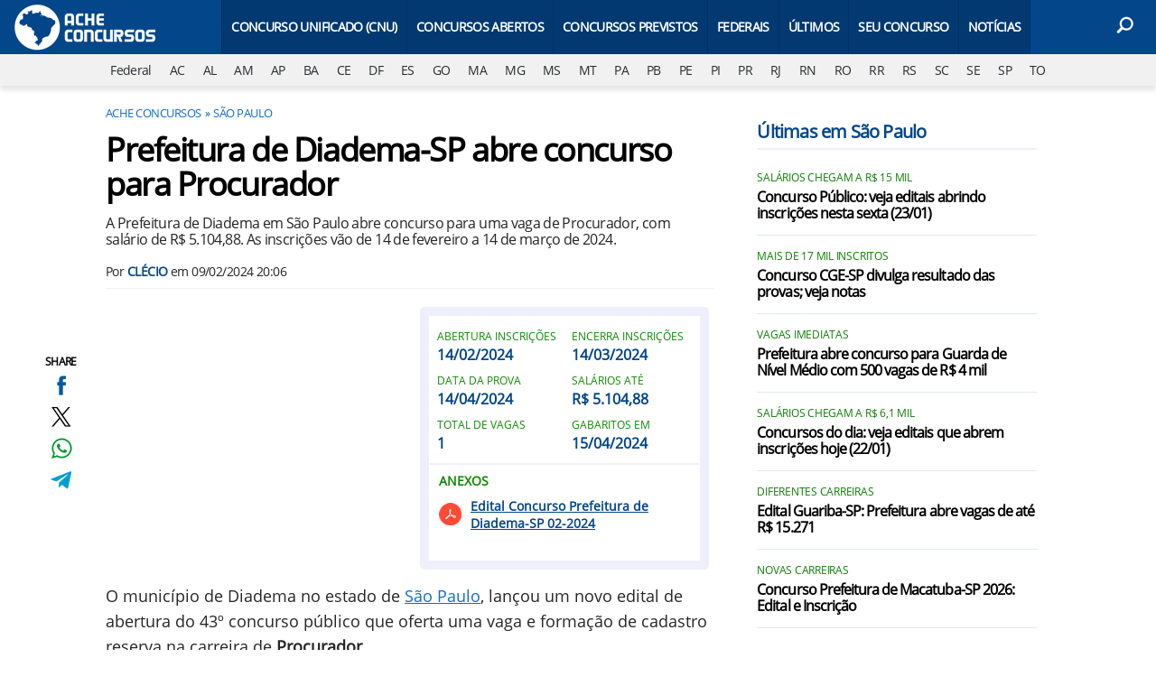

--- FILE ---
content_type: text/html; charset=UTF-8
request_url: https://www.acheconcursos.com.br/concursos-sao-paulo/prefeitura-de-diadema-sp-abre-concurso-para-procurador-68550
body_size: 10740
content:
<!DOCTYPE html>
<html lang="pt-BR">
    
        <head>
        <title>Prefeitura de Diadema-SP abre concurso para Procurador</title>
        <meta charset="utf-8"><meta name="robots" content="index, follow, max-snippet:-1, max-image-preview:large, max-video-preview:-1" />
        <meta name="description" content="A Prefeitura de Diadema em São Paulo abre concurso para uma vaga de Procurador, com salário de R$ 5.104,88. As inscrições vão de 14 de fevereiro a 14 de março de 2024." />
        <meta name="keywords" content="concursos-sao-paulo,diadema sp,prefeitura de diadema sp,concurso prefeitura de diadema sp,edital concurso prefeitura de diadema sp,procurador" />
        <meta name="viewport" content="width=device-width, initial-scale=1.0">
        <meta name="theme-color" content="#04468a">
        <meta property="fb:pages" content="193133414044664" />
        <meta property="fb:app_id" content="190514314326298" />
        <link rel="manifest" href="https://www.acheconcursos.com.br/manifest.json">
        <link rel="alternate" type="application/rss+xml" title="Prefeitura de Diadema-SP abre concurso para Procurador" href="https://www.acheconcursos.com.br/rss/geral" />
        <link rel="canonical" href="https://www.acheconcursos.com.br/concursos-sao-paulo/prefeitura-de-diadema-sp-abre-concurso-para-procurador-68550" />
        <link rel="icon" type="image/png" sizes="96x96" href="https://www.acheconcursos.com.br/template/imagem/logo/logo-96.png">
        <link rel="icon" type="image/png" sizes="48x48" href="https://www.acheconcursos.com.br/template/imagem/logo/logo-48.png">
        <link rel="icon" type="image/png" sizes="32x32" href="https://www.acheconcursos.com.br/template/imagem/logo/logo-32.png">
        <link rel="icon" type="image/png" sizes="16x16" href="https://www.acheconcursos.com.br/template/imagem/logo/logo-16.png"><meta property="og:image" content="https://www.acheconcursos.com.br/imagens/post/68550/capa-ache-saiu-edital-02.jpg" /><meta property="og:image:width" content="1400" /><meta property="og:image:height" content="788" /><meta property="og:image:alt" content="Prefeitura de Diadema-SP abre concurso para Procurador" /><link rel="preconnect" href="https://www.googletagmanager.com"><link rel="preconnect" href="https://fonts.gstatic.com"><link rel="preconnect" href="https://fonts.googleapis.com"><link rel="preconnect" href="https://tm.jsuol.com.br"><link rel="preconnect" href="https://securepubads.g.doubleclick.net"><link rel="preconnect" href="https://c.amazon-adsystem.com"><link rel="preconnect" href="https://ajax.googleapis.com"><link rel="preconnect" href="https://analytics.google.com"><link rel="preconnect" href="https://www.googleadservices.com"><link rel="preload" href="https://www.acheconcursos.com.br/template/m3/font/opensans/mem8YaGs126MiZpBA-UFVZ0b.woff2" as="font" type="font/woff2" crossorigin>
            <script>
                const applicationServerKey = 'BBb_uXHvjJtQiCn_jeoJNMbi7z7wkglRZt719iEgdeEeMdF6lWCrE4uwdJGWWqY3pUw1F2Q_u9Vh390z7tXf3TU';                
            </script><link rel="stylesheet preload" as="style" href="https://www.acheconcursos.com.br/template/css/style.css?v=9.84.2.39" ><link rel="stylesheet preload" as="style" href="https://www.acheconcursos.com.br/template/css/menu-site.css?v=9.84.2.39" ><link rel="stylesheet preload" as="style" href="https://www.acheconcursos.com.br/template/css/grid.css?v=9.84.2.39" ><link rel="stylesheet preload" as="style" href="https://www.acheconcursos.com.br/template/css/lista.css?v=9.84.2.39" ><link rel="stylesheet preload" as="style" href="https://www.acheconcursos.com.br/template/css/blc-table.css?v=9.84.2.39" ><link rel="stylesheet preload" as="style" href="https://www.acheconcursos.com.br/template/m3/css/share.css?v=9.84.2.39" ><link rel="stylesheet preload" as="style" href="https://www.acheconcursos.com.br/template/m3/css/post.css?v=9.84.2.39" ><link rel="stylesheet preload" as="style" href="https://www.acheconcursos.com.br/template/css/blc-concurso-info.css?v=9.84.2.39" ><link rel="stylesheet preload" as="style" href="https://www.acheconcursos.com.br/template/css/post.css?v=9.84.2.39" ><link rel="stylesheet preload" as="style" href="https://www.acheconcursos.com.br/template/m3/css/blc-related.css?v=9.84.2.39" ><link rel="stylesheet preload" as="style" href="https://www.acheconcursos.com.br/template/css/blc-apostila.css?v=9.84.2.39" ><link rel="stylesheet preload" as="style" href="https://www.acheconcursos.com.br/template/m3/css/pop-web-push.css?v=9.84.2.39" ><link rel="amphtml" href="https://www.acheconcursos.com.br/concursos-sao-paulo/prefeitura-de-diadema-sp-abre-concurso-para-procurador-68550.amp">
        <script>
            var tempoReload         = 1800;
            var currentUser         = null;
            var popUserDataText     = "Utilizamos cookies essenciais e tecnologias semelhantes de acordo com nossa <a href='https://www.acheconcursos.com.br/privacidade'>Política de Privacidade</a> e, ao continuar navegando, você concorda com estas condições.";
            var googletag           = googletag || {};
            
            googletag.cmd           = googletag.cmd || [];

            const siteName          = "Ache Concursos";
            const siteUrl           = "https://www.acheconcursos.com.br";
            const siteAuth          = "https://www.acheconcursos.com.br/auth";
            const siteApi           = "https://api.acheconcursos.com.br";
            const appId             = 1;
            const ajax_url          = "https://www.acheconcursos.com.br/ajax_acheconcursos.php";
            const load_ico          = '<span class="load-ico"></span>';
            const searchPlaceholder = "Busque por notícias, editais, gabaritos, concursos públicos";
            const searchPartnerPub  = "partner-pub-5305121862343092:5686938829";
        </script>
            <script>
                const m3Targeting = "concursos-sao-paulo";
            </script>
            <!-- Google Tag Manager -->
            <script>
                document.addEventListener('DOMContentLoaded', function() {
                    setTimeout(function(){
                        (function(w,d,s,l,i){w[l]=w[l]||[];w[l].push({'gtm.start':
                        new Date().getTime(),event:'gtm.js'});var f=d.getElementsByTagName(s)[0],
                        j=d.createElement(s),dl=l!='dataLayer'?'&l='+l:'';j.async=true;
                        //j.src='https://www.googletagmanager.com/gtm.js?id='+i+dl;
                        j.setAttribute('data-src', 'https://www.googletagmanager.com/gtm.js?id='+i+dl);
                        f.parentNode.insertBefore(j,f);
                        })(window,document,'script','dataLayer','GTM-PS6WJPH');
                    }, 0);
                });
            </script>
            <!-- End Google Tag Manager -->
            <script defer data-src="https://www.acheconcursos.com.br/template/m3/js/lazy/post.js?v=8.74.7.54"></script><script async data-src="https://www.acheconcursos.com.br/template/js/lazy/apostilas.js?v=8.74.7.54"></script><script async data-src="https://www.acheconcursos.com.br/template/m3/js/lazy/webpush.js?v=8.74.7.54"></script><script async data-src="https://www.acheconcursos.com.br/template/m3/js/lazy/utils.js?v=8.74.7.54"></script><script async data-src="https://www.acheconcursos.com.br/template/m3/js/script.js?v=8.74.7.54"></script><script async data-src="https://www.acheconcursos.com.br/template/js/lazy/script.js?v=8.74.7.54"></script><script async data-src="https://tm.jsuol.com.br/modules/external/admanager/ache_concursos_ads.js"></script>
            <script>
                (() => {
                    let loadEvents = totalScripts = totalScriptsCarregados = {};
                    let runSetAttrSrcScript = true;

                    function attrScriptCarregado(element, tipo = undefined) {
                        totalScriptsCarregados['full']++;
                        if (tipo != undefined) {
                            totalScriptsCarregados[tipo]++;
                            if (totalScripts[tipo] == totalScriptsCarregados[tipo]) {
                                window.dispatchEvent(loadEvents[tipo]);
                            }
                        }
                        if (totalScripts['full'] == totalScriptsCarregados['full']) {
                            window.dispatchEvent(loadEvents['full']);
                        }
                    }

                    function setAttrSrcScriptNormal(element) {
                        element.onload = () => {
                            attrScriptCarregado(element, 'async');
                        };
                        element.setAttribute('src', element.getAttribute('data-src'));
                    }

                    function setAttrSrcScriptDefer(element) {
                        return new Promise((resolve, reject) => {
                            element.onload = () => {
                                attrScriptCarregado(element);
                                resolve(element);
                            };
                            element.setAttribute('src', element.getAttribute('data-src'));
                        });
                    }

                    async function setAttrSrcScript() {
                        if (runSetAttrSrcScript == true) {

                            loadEvents = {
                                async: new Event('lazyLoadScript'),
                                full: new Event('lazyLoadScriptFull')
                            };
        
                            totalScripts = {
                                async: document.querySelectorAll('script[data-src]:not([defer])').length,
                                full: document.querySelectorAll('script[data-src]:not([defer])').length + document.querySelectorAll('script[data-src][defer]').length
                            };

                            totalScriptsCarregados = {
                                async: 0,
                                full: 0
                            };
                            
                            runSetAttrSrcScript = false;
                            let arrayScripts = document.querySelectorAll('script[data-src]:not([defer])');
                            for (let i = 0; i < arrayScripts.length; i++) {
                                setAttrSrcScriptNormal(arrayScripts[i]);
                            }
                            let arrayScriptsDefer = document.querySelectorAll('script[data-src][defer]');
                            for (let i = 0; i < arrayScriptsDefer.length; i++) {
                                let element = arrayScriptsDefer[i];
                                await setAttrSrcScriptDefer(element);
                            }
                        }
                    }

                    window.addEventListener('mousemove', setAttrSrcScript);
                    window.addEventListener('focus', setAttrSrcScript);
                    window.addEventListener('scroll', setAttrSrcScript);
                    window.addEventListener('touchstart', setAttrSrcScript);
                    window.addEventListener('touchmove', setAttrSrcScript);
                })();
            </script>
    <script type="text/javascript">
        (function () {
            window.universal_variable = window.universal_variable || {};
            window.universal_variable.dfp = window.universal_variable.dfp || {};
            window.uolads = window.uolads || [];
        })();
    </script>
    <script type="text/javascript" data-src="//tm.jsuol.com.br/uoltm.js?id=yymct0" async></script>
    
            <script type="application/ld+json">
                {"@context":"https://schema.org/","@graph":[{"@type":"Organization","@id":"https://www.acheconcursos.com.br#organization","name":"Ache Concursos","url":"https://www.acheconcursos.com.br","logo":{"@type":"ImageObject","@id":"https://www.acheconcursos.com.br#logo","url":"https://www.acheconcursos.com.br/template/imagem/logo/logo-256.png","width":256,"height":256,"caption":"Ache Concursos"},"image":{"@id":"https://www.acheconcursos.com.br#logo"},"sameAs":["https://www.facebook.com/acheconcursos.com.br","https://www.x.com/acheconcursos","https://www.instagram.com/acheconcursos","https://www.youtube.com/@AcheconcursosBr"]},{"@type":"WebSite","@id":"https://www.acheconcursos.com.br#website","name":"Ache Concursos","url":"https://www.acheconcursos.com.br","publisher":{"@id":"https://www.acheconcursos.com.br#organization"}},{"@type":"ImageObject","@id":"https://www.acheconcursos.com.br/concursos-sao-paulo/prefeitura-de-diadema-sp-abre-concurso-para-procurador-68550#primaryimage","inLanguage":"pt-BR","url":"https://www.acheconcursos.com.br/imagens/post/68550/capa-ache-saiu-edital-02.jpg","contentUrl":"https://www.acheconcursos.com.br/imagens/post/68550/capa-ache-saiu-edital-02.jpg","width":1400,"height":788},{"@type":"WebPage","@id":"https://www.acheconcursos.com.br/concursos-sao-paulo/prefeitura-de-diadema-sp-abre-concurso-para-procurador-68550#webpage","name":"Prefeitura de Diadema-SP abre concurso para Procurador","url":"https://www.acheconcursos.com.br/concursos-sao-paulo/prefeitura-de-diadema-sp-abre-concurso-para-procurador-68550","inLanguage":"pt-BR","isPartOf":{"@id":"https://www.acheconcursos.com.br#website"},"primaryImageOfPage":{"@id":"https://www.acheconcursos.com.br/concursos-sao-paulo/prefeitura-de-diadema-sp-abre-concurso-para-procurador-68550#primaryimage"}},{"@type":"BreadcrumbList","@id":"https://www.acheconcursos.com.br/concursos-sao-paulo/prefeitura-de-diadema-sp-abre-concurso-para-procurador-68550#breadcrumb","itemListElement":[[{"@type":"ListItem","position":0,"item":{"@type":"WebPage","@id":"https://www.acheconcursos.com.br","url":"https://www.acheconcursos.com.br","name":"Ache Concursos"}},{"@type":"ListItem","position":1,"item":{"@type":"WebPage","@id":"https://www.acheconcursos.com.br/concursos-sao-paulo","url":"https://www.acheconcursos.com.br/concursos-sao-paulo","name":"S\u00e3o Paulo"}}]]},{"@type":"FAQPage","mainEntity":[[{"@type":"Question","name":"Quantas vagas tem o Concurso Prefeitura de Diadema-SP 02-2024?","acceptedAnswer":{"@type":"Answer","text":"O Concurso Prefeitura de Diadema-SP 02-2024 tem 1 vagas."}},{"@type":"Question","name":"Quando abrem as inscri\u00e7\u00f5es do Concurso Prefeitura de Diadema-SP 02-2024?","acceptedAnswer":{"@type":"Answer","text":"As inscri\u00e7\u00f5es do Concurso Prefeitura de Diadema-SP 02-2024 abrem no dia 14/02/2024."}},{"@type":"Question","name":"Quando termina a inscri\u00e7\u00e3o do Concurso Prefeitura de Diadema-SP 02-2024?","acceptedAnswer":{"@type":"Answer","text":"As inscri\u00e7\u00f5es do Concurso Prefeitura de Diadema-SP 02-2024 terminam no dia 14/03/2024."}},{"@type":"Question","name":"Qual o dia da prova do Concurso Prefeitura de Diadema-SP 02-2024?","acceptedAnswer":{"@type":"Answer","text":"O dia da prova do Concurso Prefeitura de Diadema-SP 02-2024 ser\u00e1 no dia 14/04/2024."}},{"@type":"Question","name":"Que dia sai o gabarito do Concurso Prefeitura de Diadema-SP 02-2024?","acceptedAnswer":{"@type":"Answer","text":"O gabarito do Concurso Prefeitura de Diadema-SP 02-2024 sair\u00e1 no dia 15/04/2024."}},{"@type":"Question","name":"Qual o sal\u00e1rio do Concurso Prefeitura de Diadema-SP 02-2024?","acceptedAnswer":{"@type":"Answer","text":"O Concurso Prefeitura de Diadema-SP 02-2024 ter\u00e1 sal\u00e1rios de at\u00e9 R$ 5.104,88."}}]]},{"@type":"NewsArticle","@id":"https://www.acheconcursos.com.br/concursos-sao-paulo/prefeitura-de-diadema-sp-abre-concurso-para-procurador-68550#article","articleSection":"S\u00e3o Paulo","isPartOf":{"@id":"https://www.acheconcursos.com.br/concursos-sao-paulo/prefeitura-de-diadema-sp-abre-concurso-para-procurador-68550#webpage"},"mainEntityOfPage":"https://www.acheconcursos.com.br/concursos-sao-paulo/prefeitura-de-diadema-sp-abre-concurso-para-procurador-68550#webpage","publisher":{"@id":"https://www.acheconcursos.com.br#organization"},"headline":"Prefeitura de Diadema-SP abre concurso para Procurador","image":{"@type":"ImageObject","url":"https://www.acheconcursos.com.br/imagens/post/68550/capa-ache-saiu-edital-02.jpg","width":1400,"height":788},"datePublished":"2024-02-09T20:06:16-03:00","dateModified":"2024-02-09T20:06:16-03:00","alternativeHeadline":"Prefeitura de Diadema-SP abre concurso para Procurador","thumbnailUrl":"https://www.acheconcursos.com.br/imagens/post/68550/capa-ache-saiu-edital-02.jpg","author":{"@type":"Person","@id":"https://www.acheconcursos.com.br/sobre/clecio#author","name":"Cl\u00e9cio","description":"Com mais de 10 anos na reda\u00e7\u00e3o de textos para internet, sou entusiasta em conhecimento e busco dar ampla divulga\u00e7\u00e3o de concursos e sele\u00e7\u00f5es pelo pa\u00eds auxiliando nossos leitores a encontrar sua vaga p\u00fablica.","url":"https://www.acheconcursos.com.br/sobre/clecio","sameAs":[],"image":{"@type":"ImageObject","@id":"https://www.acheconcursos.com.br#personlogo","url":"https://www.acheconcursos.com.br/imagens/adm_usuario/260/clecio.jpg","caption":"Cl\u00e9cio"}},"description":"A Prefeitura de Diadema em S\u00e3o Paulo abre concurso para uma vaga de Procurador, com sal\u00e1rio de R$ 5.104,88. As inscri\u00e7\u00f5es v\u00e3o de 14 de fevereiro a 14 de mar\u00e7o de 2024.","commentCount":0,"keywords":"concursos-sao-paulo,diadema sp,prefeitura de diadema sp,concurso prefeitura de diadema sp,edital concurso prefeitura de diadema sp,procurador","isAccessibleForFree":"True"}]}
             </script>
        <meta property="og:type" content="article" />
        <meta property="og:site_name" content="Ache Concursos" />
        <meta property="og:title" content="Prefeitura de Diadema-SP abre concurso para Procurador" />
        <meta property="og:description" content="A Prefeitura de Diadema em São Paulo abre concurso para uma vaga de Procurador, com salário de R$ 5.104,88. As inscrições vão de 14 de fevereiro a 14 de março de 2024." />
        <meta property="og:url" content="https://www.acheconcursos.com.br/concursos-sao-paulo/prefeitura-de-diadema-sp-abre-concurso-para-procurador-68550" />
        <meta property="article:publisher" content="https://www.facebook.com/acheconcursos.com.br" />
        <meta property="article:tag" content="concursos-sao-paulo,diadema sp,prefeitura de diadema sp,concurso prefeitura de diadema sp,edital concurso prefeitura de diadema sp,procurador">
        <meta name="twitter:card" content="summary_large_image" />
        <meta name="twitter:title" content="Prefeitura de Diadema-SP abre concurso para Procurador" />
        <meta name="twitter:image" content="https://www.acheconcursos.com.br/imagens/post/68550/capa-ache-saiu-edital-02.jpg" />
        <meta name="twitter:site" content="@acheconcursos" />
        <meta name="twitter:description" content="A Prefeitura de Diadema em São Paulo abre concurso para uma vaga de Procurador, com salário de R$ 5.104,88. As inscrições vão de 14 de fevereiro a 14 de março de 2024." />

        <link rel="image_src" href="https://www.acheconcursos.com.br/imagens/post/68550/capa-ache-saiu-edital-02.jpg" />
        </head>
        <body data-hash="eadde57c87416c9b025951e002141bf8" >
            <main id="main" class="center-content" tabindex="0" aria-label="Conteúdo principal">
    <header id="header" >
            <div class="container">
                <div class="row">
                    <div class="col-8 col-xl-2 order-2 order-xl-1">
        <div class="logo logo" >
            <a href="https://www.acheconcursos.com.br" ><img loading="lazy" srcset="https://www.acheconcursos.com.br/template/imagem/logo/logo.png 1x, https://www.acheconcursos.com.br/template/imagem/logo/logo-2x.png 2x" width="160" height="60"  class="img " src="https://www.acheconcursos.com.br/template/imagem/logo/logo.png" alt="Ache Concursos" title="Ache Concursos" />
            </a>
        </div>    
                    </div> 
                    <div class="col-2 col-xl-9 order-1 order-xl-2">
                        
                <label for="6972b4b3ade33" class="d-block" aria-label="Menu">
                    <img aria-label="Menu" class="toggle-active header-nav" src="https://www.acheconcursos.com.br/template/imagem/ico/menu-sm.png" srcset="https://www.acheconcursos.com.br/template/imagem/ico/menu-sm.png 1x, https://www.acheconcursos.com.br/template/imagem/ico/menu-sm-2x.png 2x" loading="lazy" alt="Menu" />
                </label>
                <input class="menu-is-visible d-none" type="checkbox" id="6972b4b3ade33" >
                <div class="menu-wrapper header-nav" id="sidebar-header-nav" >
                    <label for="6972b4b3ade33" class="close-menu-css" aria-label="Fechar menu">
                        <img width="25" height="25" aria-label="Fechar menu" class="close toggle-active" src="https://www.acheconcursos.com.br/template/imagem/ico/close-sm.png" srcset="https://www.acheconcursos.com.br/template/imagem/ico/close-sm.png 1x, https://www.acheconcursos.com.br/template/imagem/ico/close-sm-2x.png 2x" loading="lazy" alt="Fechar menu" />
                    </label>
                    <ul class="header-nav main-nav" ><li><a class="nav-item tg-menu" href="/concurso-nacional-unificado-cnu" >Concurso Unificado (CNU)</a></li><li><a class="nav-item tg-menu" href="/concursos-abertos" >Concursos Abertos</a><div class="wrapper-sub-nav" ><ul class="sub-nav main-nav" ><li><a class="nav-item tg-menu" href="/concursos-2026" >Concursos 2026</a></li></ul></div></li><li><a class="nav-item tg-menu" href="/concursos-previstos" >Concursos Previstos</a></li><li><a class="nav-item tg-menu" href="/concursos-brasil" >Federais</a></li><li><a class="nav-item tg-menu" href="https://www.acheconcursos.com.br/concursos-atualizados-recentemente" >Últimos</a></li><li><a class="nav-item tg-menu" href="/busca-concursos" >Seu Concurso</a></li><li><a class="nav-item tg-menu" href="/noticias" >Notícias</a></li></ul>
                </div>
                    </div>  
                    <div class="col-2 col-xl-1 order-3">
                        <div class="wait-user-auth"></div>
                        <div class="d-block position-relative">  
                                <label class="d-block" for="6972b4b3ad900" >
                                    <img width="25" height="25" class="busca-button toggle-active icone icone-sm header-search d-block" src="https://www.acheconcursos.com.br/template/m3/ico/lupa-white-sm.png" srcset="https://www.acheconcursos.com.br/template/m3/ico/lupa-white-sm.png 1x, https://www.acheconcursos.com.br/template/m3/ico/lupa-white-sm-2x.png 2x" loading="lazy" alt="Busca" />
                                </label>
                                <input class="busca-is-visible d-none" id="6972b4b3ad900" type="checkbox" >
                                <div id="busca-form" class="busca"><div class="gcse-searchbox-only" data-resultsUrl="https://www.acheconcursos.com.br/buscar?" ></div></div>
                                <label class="busca-overlay" for="6972b4b3ad900" ></label>  
                        </div>
                    </div>   
                </div>
            </div>
            <div class="container-fluid bg-grey-light">
                <div class="row">
                    <div class="col-12 px-0 order-4" >
                        <div class="d-flex draggable-outer">
                            <ul class="lst-cat draggable-inner">
                                <li><a aria-label="Federal" title="Concursos Federais" href="https://www.acheconcursos.com.br/concursos-brasil" >Federal</a></li><li><a aria-label="AC" title="Concursos no Acre" href="https://www.acheconcursos.com.br/concursos-acre" >AC</a></li><li><a aria-label="AL" title="Concursos em Alagoas" href="https://www.acheconcursos.com.br/concursos-alagoas" >AL</a></li><li><a aria-label="AM" title="Concursos no Amazonas" href="https://www.acheconcursos.com.br/concursos-amazonas" >AM</a></li><li><a aria-label="AP" title="Concursos em Amapá" href="https://www.acheconcursos.com.br/concursos-amapa" >AP</a></li><li><a aria-label="BA" title="Concursos na Bahia" href="https://www.acheconcursos.com.br/concursos-bahia" >BA</a></li><li><a aria-label="CE" title="Concursos no Ceará" href="https://www.acheconcursos.com.br/concursos-ceara" >CE</a></li><li><a aria-label="DF" title="Concursos no Distrito Federal" href="https://www.acheconcursos.com.br/concursos-distrito-federal" >DF</a></li><li><a aria-label="ES" title="Concursos no Espírito Santo" href="https://www.acheconcursos.com.br/concursos-espirito-santo" >ES</a></li><li><a aria-label="GO" title="Concursos em Goiás" href="https://www.acheconcursos.com.br/concursos-goias" >GO</a></li><li><a aria-label="MA" title="Concursos no Maranhão" href="https://www.acheconcursos.com.br/concursos-maranhao" >MA</a></li><li><a aria-label="MG" title="Concursos em Minas Gerais" href="https://www.acheconcursos.com.br/concursos-minas-gerais" >MG</a></li><li><a aria-label="MS" title="Concursos em Mato Grosso do Sul" href="https://www.acheconcursos.com.br/concursos-mato-grosso-do-sul" >MS</a></li><li><a aria-label="MT" title="Concursos em Mato Grosso" href="https://www.acheconcursos.com.br/concursos-mato-grosso" >MT</a></li><li><a aria-label="PA" title="Concursos no Pará" href="https://www.acheconcursos.com.br/concursos-para" >PA</a></li><li><a aria-label="PB" title="Concursos na Paraíba" href="https://www.acheconcursos.com.br/concursos-paraiba" >PB</a></li><li><a aria-label="PE" title="Concursos em Pernambuco" href="https://www.acheconcursos.com.br/concursos-pernambuco" >PE</a></li><li><a aria-label="PI" title="Concursos no Piauí" href="https://www.acheconcursos.com.br/concursos-piaui" >PI</a></li><li><a aria-label="PR" title="Concursos no Paraná" href="https://www.acheconcursos.com.br/concursos-parana" >PR</a></li><li><a aria-label="RJ" title="Concursos no Rio de Janeiro" href="https://www.acheconcursos.com.br/concursos-rio-de-janeiro" >RJ</a></li><li><a aria-label="RN" title="Concursos no Rio Grande do Norte" href="https://www.acheconcursos.com.br/concursos-rio-grande-do-norte" >RN</a></li><li><a aria-label="RO" title="Concursos em Rondônia" href="https://www.acheconcursos.com.br/concursos-rondonia" >RO</a></li><li><a aria-label="RR" title="Concursos em Roraima" href="https://www.acheconcursos.com.br/concursos-roraima" >RR</a></li><li><a aria-label="RS" title="Concursos no Rio Grande do Sul" href="https://www.acheconcursos.com.br/concursos-rio-grande-do-sul" >RS</a></li><li><a aria-label="SC" title="Concursos em Santa Catarina" href="https://www.acheconcursos.com.br/concursos-santa-catarina" >SC</a></li><li><a aria-label="SE" title="Concursos em Sergipe" href="https://www.acheconcursos.com.br/concursos-sergipe" >SE</a></li><li><a aria-label="SP" title="Concursos em São Paulo" href="https://www.acheconcursos.com.br/concursos-sao-paulo" >SP</a></li><li><a aria-label="TO" title="Concursos em Tocantins" href="https://www.acheconcursos.com.br/concursos-tocantins" >TO</a></li>
                            </ul>
                        </div>
                    </div>
                </div>
            </div>
    </header><div class="wrap-dw-slot-ad "><div class="dw-slot-ad" id="gpt_unit_/6524261/AC-INTERSTITIAL_0"></div></div><div class="d-block mb-4"></div>
<article>
    <div class="container container-post">
        <div class="row">
            <div class="col-lg-8 pl-lg-0 pr-lg-4">
        <ul class="breadcrumb"><li><a href="https://www.acheconcursos.com.br">Ache Concursos</a></li><li><a href="https://www.acheconcursos.com.br/concursos-sao-paulo">São Paulo</a></li>
        </ul>
            <div class="share-vertical fixed">
                <span>SHARE</span>
                <ul>
                        <li>
            <span
                onclick="clearSocial(68550,'facebook=1');window.open('https://www.facebook.com/sharer/sharer.php?app_id=190514314326298&u=https%3A%2F%2Fwww.acheconcursos.com.br%2Fconcursos-sao-paulo%2Fprefeitura-de-diadema-sp-abre-concurso-para-procurador-68550%3Futm_source%3Dfacebook%26utm_medium%3DShareButton%26utm_campaign%3DRedesSociais','','width=600,height=400')"
                title="Compartilhe no Facebook"
                class="facebook facebook-sm share-btn icone icone-sm">
            </span></li>
                        <li>
            <span
                onclick="clearSocial(68550,'twitter=1');window.open('https://x.com/intent/tweet?text=Prefeitura+de+Diadema-SP+abre+concurso+para+Procurador&url=https%3A%2F%2Fwww.acheconcursos.com.br%2Fconcursos-sao-paulo%2Fprefeitura-de-diadema-sp-abre-concurso-para-procurador-68550%3Futm_source%3Dtwitter%26utm_medium%3DShareButton%26utm_campaign%3DRedesSociais&via=acheconcursos','','width=600,height=400')"
                title="Compartilhe no X"
                class="twitter twitter-sm share-btn icone icone-sm">
        </span></li>
                        <li>
            <span
                onclick="clearSocial(68550,'whatsapp=1');window.open('https://api.whatsapp.com/send?text=Prefeitura de Diadema-SP abre concurso para Procurador - https%3A%2F%2Fwww.acheconcursos.com.br%2Fconcursos-sao-paulo%2Fprefeitura-de-diadema-sp-abre-concurso-para-procurador-68550%3Futm_source%3Dwhatsapp%26utm_medium%3DShareButton%26utm_campaign%3DRedesSociais')"
                title="Compartilhe no Whatsapp"
                class="whatsapp whatsapp-sm share-btn icone icone-sm">
            </span></li>
                        <li>
            <span
                onclick="clearSocial(68550,'telegram=1');window.open('https://telegram.me/share/url?url=https%3A%2F%2Fwww.acheconcursos.com.br%2Fconcursos-sao-paulo%2Fprefeitura-de-diadema-sp-abre-concurso-para-procurador-68550%3Futm_source%3Dtelegram%26utm_medium%3DShareButton%26utm_campaign%3DRedesSociais&text=Prefeitura+de+Diadema-SP+abre+concurso+para+Procurador');"
                title="Compartilhe no Telegram"
                class="telegram telegram-sm share-btn icone icone-sm">
            </span></li>
                </ul>
            </div>
                <div class="row no-gutters">
                    <div class="col-12 post-details">
                        <h1 class="title">Prefeitura de Diadema-SP abre concurso para Procurador</h1>
                        <p class="description">A Prefeitura de Diadema em São Paulo abre concurso para uma vaga de Procurador, com salário de R$ 5.104,88. As inscrições vão de 14 de fevereiro a 14 de março de 2024.</p>
                        <div class="post-info">
                            <div class="text pb-2">
                                <div class="info autor">Por <a href="https://www.acheconcursos.com.br/sobre/clecio" title="Posts de Clécio" rel="author" >Clécio</a> em <time datetime="2024-02-09 20:06:16">09/02/2024 20:06</time></div>
                            </div>
                        </div>
                    </div>
                    <div id="post-texto" class="col-12 post-texto com-bloco ">
        <div class="post-content">
            
            <div class="content p402_premium">
                <div class="wrap-dw-slot-ad banner-336x280"><div class="dw-slot-ad" id="div-gpt-AC-2019-TEXTO-TOPO"></div></div><p>O município de Diadema no estado de <a class="lib tg-lib" href="https://www.acheconcursos.com.br/concursos-sao-paulo">São Paulo</a>, lançou um novo edital de abertura do 43º concurso público que oferta uma vaga e formação de cadastro reserva na carreira de <strong>Procurador</strong>.</p>
        <div class="concurso-info box-bg round-5 p-3">
            <div class="row" >
                <div class="col-6 px-2" >
                    <label class="cartola">Abertura inscrições</label>
                    <span>14/02/2024</span>
                </div>
                <div class="col-6 px-2" >
                    <label class="cartola">Encerra inscrições</label>
                    <span>14/03/2024</span>
                </div>
                    <div class="col-6 px-2" >
                        <label class="cartola">Data da prova</label>
                        <span>14/04/2024</span>
                    </div>
                <div class="col-6 px-2" >
                    <label class="cartola">Salários até</label>
                    <span>R$ 5.104,88</span>
                </div>
                <div class="col-6 px-2" >
                    <label class="cartola">Total de vagas</label>
                    <span>1</span>
                </div>
                    <div class="col-6 px-2" >
                        <label class="cartola">Gabaritos em</label>
                        <span>15/04/2024</span>
                    </div>
        <div class="col-12 d-block post-anexo mb-3"><span class="section-title ">Anexos</span>
                <div class="box-bg round-5"><a class="anexo no-redirect-php" href="https://www.acheconcursos.com.br/edital-concurso/edital-diadema-sp-02-2024" >Edital Concurso Prefeitura de Diadema-SP 02-2024</a>
            </div>
        </div>
            </div>
        </div>
<p><mark>A função exige diploma ou certificado de conclusão de curso de ensino superior em direito e inscrição no quadro de advogados da Ordem dos Advogados do Brasil</mark>. A remuneração do Procurador será de <strong>R$ 5.104,88</strong>, mais vale-alimentação, no valor de R$ 500,00 e vale-transporte, por jornada de trabalho de 30 horas semanais. Veja o edital completo aqui no site.<div class="wrap-dw-slot-ad banner-video-area m-auto"><div class="dw-slot-ad" id="banner-video-area"></div></div></p>
 
            <div class="conteudo_related p402_hide">
                    <div class="related_title" >Você precisa ver</div>
                    <ul class="relatedid_6972fa69a08de list_related id_multiple"><li><a class="title mb-2 tg-rel-interno" href="https://www.acheconcursos.com.br/concurso-caixa">Concurso Caixa 2024: Resultado final é divulgado</a></li><li><a class="title mb-2 tg-rel-interno" href="https://www.acheconcursos.com.br/noticias/concurso-correios-2024-edital-vai-sair-o-que-sabe-ate-agora-65358">Concurso Correios 2024: Comissão formada para novo edital</a></li><li><a class="title mb-2 tg-rel-interno" href="https://www.acheconcursos.com.br/noticias/concurso-pm-sp-editais-autorizados-5400-vagas-67281">Concurso PM SP: Editais são autorizados com 5.400 vagas; veja os requisitos</a></li>
                    </ul>
            </div>
<p>As inscrições ficarão abertas exclusivamente via internet, pelo endereço eletrônico <a href="https://www.institutomais.org.br/Concursos/Detalhe/535" class="tg-link-manual"     rel="nofollow  noopener"target="_blank">www.institutomais.org.br</a> a partir das 10h do dia 14 de fevereiro até as 17h do dia 14 de março de 2024. A taxa de inscrição está fixada em R$ 78,00.</p>
<h2>Provas</h2>
<p>O concurso constará de prova objetiva com 40 questões, sendo:</p>
<ul>
<li>05 questões de língua portuguesa;</li>
<li>05 questões de conhecimentos básicos de legislação municipal;</li>
<li>06 questões de direito administrativo;</li>
<li>06 questões de direito constitucional;</li>
<li>04 questões de direito tributário;</li>
<li>05 questões de direito civil;</li>
<li>05 questões de direito processual civil;</li>
<li>04 questões de direito do trabalho e processual do trabalho.</li>
</ul>
<p>As provas objetivas serão realizadas na cidade de Diadema no dia 14 de abril, em locais e horários a serem divulgados por meio de edital próprio com antecedência.</p><div class="wrap-dw-slot-ad banner-336x280 auto"><div class="dw-slot-ad" id="div-gpt-AC-TEXTO-MEIO"></div></div>
<p>Haverá também <strong>uma prova prático-profissional </strong>composta de uma peça processual, que deverá conter no máximo 150 linhas e que versará sobre o conteúdo de conhecimentos específicos (direito administrativo, direito constitucional, direito tributário, direito tributário, direito civil, direito processual civil ou direito do trabalho e processual do trabalho).</p>
<p>Os gabaritos preliminares serão disponibilizados após as 14h do dia 15 de abril no endereço eletrônico www.institutomais.org.br.
            <div class="col-12 px-0 apostila" data-apostila-id="2017">
                <div class="info">
                    <p>
                        <strong>✅Prepare-se: <span data-concurso-id="50658"data-apostila-id="2017"data-url="https://www.apostilasopcao.com.br/apostila/prefeitura-diadema-sp-guarda-civil-municipal?utm_source=afiliado&utm_medium=cpc&utm_campaign=afiliado-785&afiliado=785" class="titulo tg-apostila-link">Apostila/curso específico para Concurso Prefeitura de Diadema-SP 02-2024</span></strong>
                    </p>
                </div>
            </div></p>
<p>O concurso público terá validade de dois anos para aproveitamento dos aprovados, podendo ainda ser prorrogado por igual período a critério da administração municipal.</p> 
</p></p>
        <div class="col-12 d-block post-anexo mb-3"><span class="section-title ">Anexos</span>
                <div class="box-bg round-5"><a class="anexo no-redirect-php" href="https://www.acheconcursos.com.br/edital-concurso/edital-diadema-sp-02-2024" >Edital Concurso Prefeitura de Diadema-SP 02-2024</a>
            </div>
        </div>            
            </div>
        </div>
                            <div class="post-links-concursos my-2">
                                <p>Não quer perder nenhum concurso? Veja a lista de todos clicando em nossos links abaixo:</p>
                                <ul>
                                    <li><a href="https://www.acheconcursos.com.br/concursos-abertos">Concursos abertos</a></li>
                                    <li><a href="https://www.acheconcursos.com.br/concursos-2026">Concursos 2026</a></li>
                                    <li><a href="https://www.acheconcursos.com.br/concursos-previstos">Concursos previstos</a></li>
                                </ul>
                            </div><div class="share-mobile">
            <div class="share-horizontal">
                <span></span>
                <ul>
                        <li>
            <span
                onclick="clearSocial(68550,'facebook=1');window.open('https://www.facebook.com/sharer/sharer.php?app_id=190514314326298&u=https%3A%2F%2Fwww.acheconcursos.com.br%2Fconcursos-sao-paulo%2Fprefeitura-de-diadema-sp-abre-concurso-para-procurador-68550%3Futm_source%3Dfacebook%26utm_medium%3DShareButton%26utm_campaign%3DRedesSociais','','width=600,height=400')"
                title="Compartilhe no Facebook"
                class="facebook facebook-sm share-btn icone icone-sm">
            </span></li>
                        <li>
            <span
                onclick="clearSocial(68550,'twitter=1');window.open('https://x.com/intent/tweet?text=Prefeitura+de+Diadema-SP+abre+concurso+para+Procurador&url=https%3A%2F%2Fwww.acheconcursos.com.br%2Fconcursos-sao-paulo%2Fprefeitura-de-diadema-sp-abre-concurso-para-procurador-68550%3Futm_source%3Dtwitter%26utm_medium%3DShareButton%26utm_campaign%3DRedesSociais&via=acheconcursos','','width=600,height=400')"
                title="Compartilhe no X"
                class="twitter twitter-sm share-btn icone icone-sm">
        </span></li>
                        <li>
            <span
                onclick="clearSocial(68550,'whatsapp=1');window.open('https://api.whatsapp.com/send?text=Prefeitura de Diadema-SP abre concurso para Procurador - https%3A%2F%2Fwww.acheconcursos.com.br%2Fconcursos-sao-paulo%2Fprefeitura-de-diadema-sp-abre-concurso-para-procurador-68550%3Futm_source%3Dwhatsapp%26utm_medium%3DShareButton%26utm_campaign%3DRedesSociais')"
                title="Compartilhe no Whatsapp"
                class="whatsapp whatsapp-sm share-btn icone icone-sm">
            </span></li>
                        <li>
            <span
                onclick="clearSocial(68550,'telegram=1');window.open('https://telegram.me/share/url?url=https%3A%2F%2Fwww.acheconcursos.com.br%2Fconcursos-sao-paulo%2Fprefeitura-de-diadema-sp-abre-concurso-para-procurador-68550%3Futm_source%3Dtelegram%26utm_medium%3DShareButton%26utm_campaign%3DRedesSociais&text=Prefeitura+de+Diadema-SP+abre+concurso+para+Procurador');"
                title="Compartilhe no Telegram"
                class="telegram telegram-sm share-btn icone icone-sm">
            </span></li>
                </ul>
            </div></div>
            <div class="post-tags">
                <ul class="nav-tag my-3"><li><a class="tg-nav-bar simple" href="https://www.acheconcursos.com.br/concursos-sao-paulo" >São Paulo</a></li>
                </ul>
            </div>
                <div class="row text-center btn-social bg-social" >
                    <div class="col-md-6 mb-3" ><a target="_blank" rel="nofollow noreferrer noopener" class="d-block button button-primary whatsapp" href="https://whatsapp.com/channel/0029VaBvqak0rGiTVrYGbI1Z" >👉 Receba novidades pelo Whatsapp</a></div><div class="col-md-6 mb-3" ><a target="_blank" rel="nofollow noreferrer noopener" class="d-block button button-primary telegram" href="https://t.me/acheconcursos" >😉 Siga as novidades pelo Canal do Telegram</a></div>
                </div>
                    </div>
                    <div class="col-12 mt-md-4 rel-relacionado"><span class="section-title d-none d-md-block mt-3 mb-4">Notícias relacionadas</span>
                <div class="row relacionado lst-dst " >
                        <div class="list-item col-12 col-md-4 mb-3 mb-md-4" ><a class="image round-5" href="https://www.acheconcursos.com.br/concursos-aeronautica/concurso-aeronautica-2024-sai-edital-para-130-vagas-de-cadetes-do-ar-cpcar-67960" ><img loading="lazy" srcset="https://www.acheconcursos.com.br/media/post/67960/144/aeronautica-3.jpg 144w, https://www.acheconcursos.com.br/media/post/67960/288/aeronautica-3.jpg 2x, https://www.acheconcursos.com.br/media/post/67960/204/aeronautica-3.jpg 204w"sizes="(min-width: 576px) 204px,  144px" width="144" height="80"  class="img round-5" src="https://www.acheconcursos.com.br/media/post/67960/144/aeronautica-3.jpg" alt="Concurso Aeronáutica CPCAR 2024 para 130 vagas de Cadetes terá provas em Agosto" title="Concurso Aeronáutica CPCAR 2024 para 130 vagas de Cadetes terá provas em Agosto" /></a><div class="info dados" ><span class="chamada cartola" ><span>CONCURSO FAB </span></span><h3 ><a class="title " href="https://www.acheconcursos.com.br/concursos-aeronautica/concurso-aeronautica-2024-sai-edital-para-130-vagas-de-cadetes-do-ar-cpcar-67960" >Concurso Aeronáutica CPCAR 2024 para 130 vagas de Cadetes terá provas em Agosto</a></h3></div>
                        </div>
                        <div class="list-item col-12 col-md-4 mb-3 mb-md-4" ><a class="image round-5" href="https://www.acheconcursos.com.br/noticias/concurso-embrapa-2024-63490" ><img loading="lazy" srcset="https://www.acheconcursos.com.br/media/post/63490/144/embrapa-concurso-2024.jpg 144w, https://www.acheconcursos.com.br/media/post/63490/288/embrapa-concurso-2024.jpg 2x, https://www.acheconcursos.com.br/media/post/63490/204/embrapa-concurso-2024.jpg 204w"sizes="(min-width: 576px) 204px,  144px" width="144" height="80"  class="img round-5" src="https://www.acheconcursos.com.br/media/post/63490/144/embrapa-concurso-2024.jpg" alt="Concurso EMBRAPA é confirmado e terá 890 vagas em 2024" title="Concurso EMBRAPA é confirmado e terá 890 vagas em 2024" /></a><div class="info dados" ><span class="chamada cartola" ><span>técnico, analista e pesquisador</span></span><h3 ><a class="title " href="https://www.acheconcursos.com.br/noticias/concurso-embrapa-2024-63490" >Concurso EMBRAPA é confirmado e terá 890 vagas em 2024</a></h3></div>
                        </div>
                        <div class="list-item col-12 col-md-4 mb-3 mb-md-4" ><a class="image round-5" href="https://www.acheconcursos.com.br/noticias/concurso-ibama-edital-abril-maio-2024-66867" ><img loading="lazy" srcset="https://www.acheconcursos.com.br/media/post/66867/144/ibama.jpg 144w, https://www.acheconcursos.com.br/media/post/66867/288/ibama.jpg 2x, https://www.acheconcursos.com.br/media/post/66867/204/ibama.jpg 204w"sizes="(min-width: 576px) 204px,  144px" width="144" height="80"  class="img round-5" src="https://www.acheconcursos.com.br/media/post/66867/144/ibama.jpg" alt="Concurso IBAMA: Edital deve sair entre abril e maio de 2024, afirma presidente" title="Concurso IBAMA: Edital deve sair entre abril e maio de 2024, afirma presidente" /></a><div class="info dados" ><span class="chamada cartola" ><span>Novo concurso</span></span><h3 ><a class="title " href="https://www.acheconcursos.com.br/noticias/concurso-ibama-edital-abril-maio-2024-66867" >Concurso IBAMA: Edital deve sair entre abril e maio de 2024, afirma presidente</a></h3></div>
                        </div>
                </div>
                    </div>
                </div>
            </div>
            <aside class="col-lg-4 pl-lg-4 post-sidebar">
        <h4 class="section-title my-3"  ><a href="https://www.acheconcursos.com.br/concursos-sao-paulo" >Últimas em São Paulo</a>
        </h4>
                <div class="row temp_barra lst-min chamada" >
                        <div class="list-item col-md-12 my-2" ><span class="chamada cartola" ><span>Salários chegam a R$ 15 mil</span></span><h2 ><a class="title " href="https://www.acheconcursos.com.br/noticias/concurso-publico-veja-editais-abrindo-inscricoes-nesta-sexta-23-01-87305" >Concurso Público: veja editais abrindo inscrições nesta sexta (23/01)</a></h2>
                        </div>
                        <div class="list-item col-md-12 my-2" ><span class="chamada cartola" ><span>Mais de 17 mil inscritos</span></span><h2 ><a class="title " href="https://www.acheconcursos.com.br/noticias/concurso-cge-sp-divulga-resultado-das-provas-veja-notas-87300" > Concurso CGE-SP divulga resultado das provas; veja notas</a></h2>
                        </div>
                        <div class="list-item col-md-12 my-2" ><span class="chamada cartola" ><span>Vagas imediatas</span></span><h2 ><a class="title " href="https://www.acheconcursos.com.br/noticias/prefeitura-abre-concurso-para-guarda-de-nivel-medio-com-500-vagas-de-r-4-mil-87271" >Prefeitura abre concurso para Guarda de Nível Médio com 500 vagas de R$ 4 mil</a></h2>
                        </div>
                        <div class="list-item col-md-12 my-2" ><span class="chamada cartola" ><span>Salários chegam a R$ 6,1 mil</span></span><h2 ><a class="title " href="https://www.acheconcursos.com.br/noticias/concursos-do-dia-veja-editais-que-abrem-inscricoes-hoje-22-01-87265" >Concursos do dia: veja editais que abrem inscrições hoje (22/01)</a></h2>
                        </div>
                        <div class="list-item col-md-12 my-2" ><span class="chamada cartola" ><span>Diferentes carreiras</span></span><h2 ><a class="title " href="https://www.acheconcursos.com.br/concursos-sao-paulo/concurso-prefeitura-guariba-sp-vagas-87241" >Edital Guariba-SP: Prefeitura abre vagas de até R$ 15.271</a></h2>
                        </div>
                        <div class="list-item col-md-12 my-2" ><span class="chamada cartola" ><span>Novas carreiras</span></span><h2 ><a class="title " href="https://www.acheconcursos.com.br/concursos-sao-paulo/concurso-prefeitura-macatuba-sp-2026-edital-inscricao-87215" >Concurso Prefeitura de Macatuba-SP 2026: Edital e Inscrição</a></h2>
                        </div>
                </div><div class="banner-side-out"><div class="wrap-dw-slot-ad banner-300x600 sticky"><div class="dw-slot-ad" id="div-gpt-AC-2019-LISTA-BARRA"></div></div></div>
            </aside>
            <div class="col-12 pl-3 pl-md-0 my-4 my-md-0"><h3 class="section-title my-4">Concursos próximos indicados para você</h3>
        <div class="wrap-tbl-conc" >
            <table class="tbl-conc" >
                <tr><th class="tbl-title">Concurso</th><th class="tbl-title">Inscrições até</th><th class="tbl-title">N° Vagas</th><th class="tbl-title">Salários Até</th>
                </tr>
                            <tr>
                                    <td class="tbl-data"><a href="https://www.acheconcursos.com.br/concursos-sao-paulo/prefeitura-de-santo-antonio-de-posse-sp-publica-5-editais-concurso-paga-ate-r-7-mil-87301" ><span class="titulo " >Prefeitura de Santo Antônio de Posse-SP publica 5 editais: concurso paga até R$ 7 mil</span></a><span class="vagas " >Nível: Fundamental, Médio e Superior</span>
                                    </td>
                                    <td class="tbl-data"><span class="inscricao_fim iniciando" >23/02/2026</span>
                                    </td>
                                    <td class="tbl-data"><span class="numero_vagas " >37</span>
                                    </td>
                                    <td class="tbl-data"><span class="sal_max " >R$ 6.997,92</span>
                                    </td>
                            </tr>
                            <tr>
                                    <td class="tbl-data"><a href="https://www.acheconcursos.com.br/concursos-sao-paulo/concurso-publico-camara-carapicuiba-sp-abre-3-cargos-87278" ><span class="titulo " >Câmara de Carapicuíba-SP abre concurso público para 3 cargos</span></a><span class="vagas " >Nível: Fundamental e Médio</span>
                                    </td>
                                    <td class="tbl-data"><span class="inscricao_fim iniciando" >22/02/2026</span>
                                    </td>
                                    <td class="tbl-data"><span class="numero_vagas " >3</span>
                                    </td>
                                    <td class="tbl-data"><span class="sal_max " >R$ 5.100,75</span>
                                    </td>
                            </tr>
                            <tr>
                                    <td class="tbl-data"><a href="https://www.acheconcursos.com.br/concursos-sao-paulo/edital-mp-sp-2026-promotor-concurso-tem-inicial-de-r-34-083-87276" ><span class="titulo " >Edital MP-SP 2026 Promotor: Concurso tem inicial de R$ 34.083</span></a><span class="vagas " >Nível: Superior</span>
                                    </td>
                                    <td class="tbl-data"><span class="inscricao_fim iniciando" >20/02/2026</span>
                                    </td>
                                    <td class="tbl-data"><span class="numero_vagas " >55</span>
                                    </td>
                                    <td class="tbl-data"><span class="sal_max " >R$ 34.083,14</span>
                                    </td>
                            </tr>
                            <tr>
                                    <td class="tbl-data"><a href="https://www.acheconcursos.com.br/concursos-sao-paulo/concurso-guarda-municipal-jarinu-sp-2026-87255" ><span class="titulo " >Concurso Guarda Municipal de Jarinu-SP 2026</span></a><span class="vagas " >Nível: Médio</span>
                                    </td>
                                    <td class="tbl-data"><span class="inscricao_fim iniciando" >05/03/2026</span>
                                    </td>
                                    <td class="tbl-data"><span class="numero_vagas " >17</span>
                                    </td>
                                    <td class="tbl-data"><span class="sal_max " >R$ 4.057,00</span>
                                    </td>
                            </tr>
                            <tr>
                                    <td class="tbl-data"><a href="https://www.acheconcursos.com.br/concursos-sao-paulo/concurso-prefeitura-nova-alianca-sp-2026-32-vagas-abertas-87250" ><span class="titulo " >Concurso Prefeitura de Nova Aliança-SP 2026 tem 32 vagas abertas</span></a><span class="vagas " >Nível: Fundamental, Médio e Superior</span>
                                    </td>
                                    <td class="tbl-data"><span class="inscricao_fim iniciando" >30/01/2026</span>
                                    </td>
                                    <td class="tbl-data"><span class="numero_vagas " >32</span>
                                    </td>
                                    <td class="tbl-data"><span class="sal_max " >R$ 2.545,92</span>
                                    </td>
                            </tr>
                            <tr>
                                    <td class="tbl-data"><a href="https://www.acheconcursos.com.br/concursos-sao-paulo/concurso-prefeitura-guariba-sp-vagas-87241" ><span class="titulo " >Edital Guariba-SP: Prefeitura abre vagas de até R$ 15.271</span></a><span class="vagas " >Nível: Fundamental, Médio, Técnico e Superior</span>
                                    </td>
                                    <td class="tbl-data"><span class="inscricao_fim iniciando" >20/02/2026</span>
                                    </td>
                                    <td class="tbl-data"><span class="numero_vagas " >5</span>
                                    </td>
                                    <td class="tbl-data"><span class="sal_max " >R$ 15.271,34</span>
                                    </td>
                            </tr>
            </table>
        </div>
            </div>
        </div>
    </div>
</article>
<footer class="footer mt-5" id="footer">
    <div class="container">
        <div class="row py-0">
            <div class="col-12 col-xl-2 pt-2 pb-3 py-xl-4 bg-blue-dark">
        <div class="logo logo" >
            <a href="https://www.acheconcursos.com.br" ><img loading="lazy" srcset="https://www.acheconcursos.com.br/template/imagem/logo/logo.png 1x, https://www.acheconcursos.com.br/template/imagem/logo/logo-2x.png 2x" width="160" height="60"  class="img " src="https://www.acheconcursos.com.br/template/imagem/logo/logo.png" alt="Ache Concursos" title="Ache Concursos" />
            </a>
        </div>
                <div class="social-out mx-auto mt-2">    
                    <a title="Siga no Facebook" class="icone icone-sm" href="https://www.facebook.com/acheconcursos.com.br"  target="_blank" rel="nofollow noreferrer noopener" >
                        <img src="https://www.acheconcursos.com.br/template/m3/ico/facebook-white-sm.png" srcset="https://www.acheconcursos.com.br/template/m3/ico/facebook-white-sm.png 1x, https://www.acheconcursos.com.br/template/m3/ico/facebook-white-sm-2x.png 2x" loading="lazy" alt="Siga no Facebook" />
                    </a>
                    <a title="Siga no X" class="icone icone-sm" href="https://www.x.com/acheconcursos"  target="_blank" rel="nofollow noreferrer noopener" >
                        <img src="https://www.acheconcursos.com.br/template/m3/ico/x-white-sm.png" srcset="https://www.acheconcursos.com.br/template/m3/ico/x-white-sm.png 1x, https://www.acheconcursos.com.br/template/m3/ico/x-white-sm-2x.png 2x" loading="lazy" alt="Siga no X" />
                    </a>
                    <a title="Siga no Instagram" class="icone icone-sm" href="https://www.instagram.com/acheconcursos"  target="_blank" rel="nofollow noreferrer noopener" >
                        <img src="https://www.acheconcursos.com.br/template/m3/ico/instagram-white-sm.png" srcset="https://www.acheconcursos.com.br/template/m3/ico/instagram-white-sm.png 1x, https://www.acheconcursos.com.br/template/m3/ico/instagram-white-sm-2x.png 2x" loading="lazy" alt="Siga no Instagram" />
                    </a>
                    <a title="Siga no Telegram" class="icone icone-sm" href="https://t.me/acheconcursos"  target="_blank" rel="nofollow noreferrer noopener" >
                        <img src="https://www.acheconcursos.com.br/template/m3/ico/telegram-white-sm.png" srcset="https://www.acheconcursos.com.br/template/m3/ico/telegram-white-sm.png 1x, https://www.acheconcursos.com.br/template/m3/ico/telegram-white-sm-2x.png 2x" loading="lazy" alt="Siga no Telegram" />
                    </a>
                </div>
            </div>
            <div class="col-12 col-xl-5"><ul class="footer-nav main-nav" ><li><a class="nav-item " href="/anuncie" >Anuncie</a></li><li><a class="nav-item " href="/sobre" >Sobre nós</a></li><li><a class="nav-item " href="/copyright-e-termos-de-uso" >Copyright e termos</a></li><li><a class="nav-item " href="/contato" >Fale conosco</a></li><li><a class="nav-item " href="/privacidade" >Privacidade</a></li><li><a class="nav-item " href="/concursos-organizadora" >Organizadoras</a></li></ul>
            </div>
            <div class="col-12 col-xl-5 py-3 px-1">
                <div class="grupo-out">
            <div class="box-m3">
                <a  target="_blank" rel="nofollow noreferrer noopener"  href="https://www.desenvolveweb.com.br" class="grupo" ><img loading="lazy" srcset="https://www.acheconcursos.com.br/template/m3/logo/dw.png 1x, https://www.acheconcursos.com.br/template/m3/logo/dw-2x.png 2x" width="134" height="76"  class="img " src="https://www.acheconcursos.com.br/template/m3/logo/dw.png" alt="Desenvolve Web" title="Desenvolve Web" />
                </a>
                <p>Ache Concursos &copy; 2009 - 2026 - Um site do grupo</p>
            </div></div>
            </div>
        </div>
    </div>
</footer><div class="wrap-dw-slot-ad banner-sticky"><div class="dw-slot-ad" id="div-gpt-AC-2019-STICKY"></div></div>
            </main><div class="wrap-dw-slot-ad "><div class="dw-slot-ad" id="div-gpt-AC-2020-1x1"></div></div>    </body>
</html>


--- FILE ---
content_type: text/css
request_url: https://www.acheconcursos.com.br/template/css/blc-apostila.css?v=9.84.2.39
body_size: 18
content:
.apostila {display: block}
.apostila .info {display: block; padding: 0}

.tg-apostila-link {color: #116ecd; cursor: pointer;}